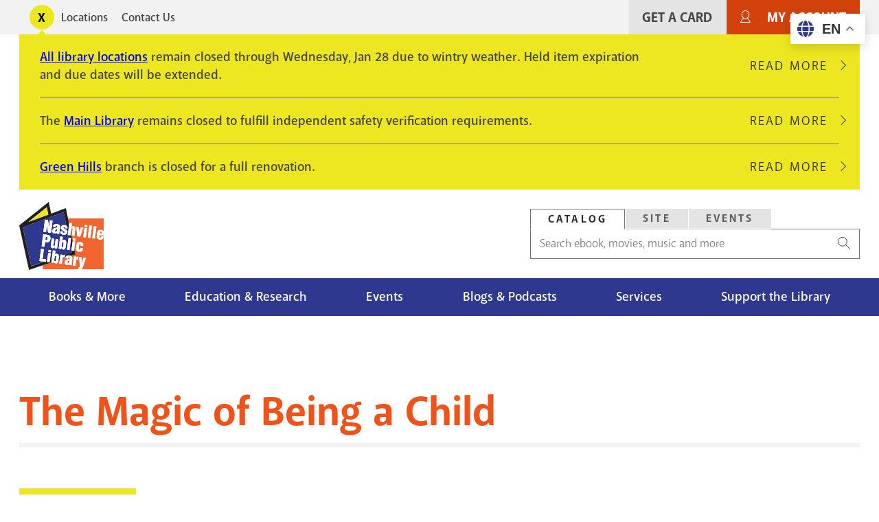

--- FILE ---
content_type: text/html; charset=UTF-8
request_url: https://library.nashville.gov/blog/2023/08/magic-being-child
body_size: 15890
content:
<!DOCTYPE html>
<html lang="en" dir="ltr" prefix="og: https://ogp.me/ns#">
  <head>
    <meta charset="utf-8" />
<script>var _paq = _paq || [];(function(){var u=(("https:" == document.location.protocol) ? "https://matomo.library.nashville.org/matomo/" : "http://matomo.library.nashville.org/matomo/");_paq.push(["setSiteId", "7"]);_paq.push(["setTrackerUrl", u+"matomo.php"]);_paq.push(["setDoNotTrack", 1]);if (!window.matomo_search_results_active) {_paq.push(["trackPageView"]);}_paq.push(["setIgnoreClasses", ["no-tracking","colorbox"]]);_paq.push(["enableLinkTracking"]);var d=document,g=d.createElement("script"),s=d.getElementsByTagName("script")[0];g.type="text/javascript";g.defer=true;g.async=true;g.src=u+"matomo.js";s.parentNode.insertBefore(g,s);})();</script>
<script>var _mtm = window._mtm = window._mtm || [];_mtm.push({"mtm.startTime": (new Date().getTime()), "event": "mtm.Start"});var d = document, g = d.createElement("script"), s = d.getElementsByTagName("script")[0];g.type = "text/javascript";g.async = true;g.src="https://matomo.library.nashville.org/matomo/js/container_RIfFu3Jw.js";s.parentNode.insertBefore(g, s);</script>
<link rel="canonical" href="https://library.nashville.gov/blog/2023/08/magic-being-child" />
<meta property="og:site_name" content="Nashville Public Library" />
<meta property="og:type" content="article" />
<meta property="og:url" content="https://library.nashville.gov/blog/2023/08/magic-being-child" />
<meta property="og:title" content="The Magic of Being a Child" />
<meta name="twitter:site" content="@nowatnpl" />
<meta name="Generator" content="Drupal 11 (https://www.drupal.org)" />
<meta name="MobileOptimized" content="width" />
<meta name="HandheldFriendly" content="true" />
<meta name="viewport" content="width=device-width, initial-scale=1.0" />
<link rel="icon" href="/themes/custom/npl/favicon.ico" type="image/vnd.microsoft.icon" />

    <title>The Magic of Being a Child | Nashville Public Library</title>
    <link rel="stylesheet" media="all" href="/sites/default/files/css/css_EV-BNgnO_zSe4cPDQT4eYXDPOgkYIdePvlUBO7_T3JU.css?delta=0&amp;language=en&amp;theme=npl&amp;include=[base64]" />
<link rel="stylesheet" media="all" href="//cdnjs.cloudflare.com/ajax/libs/font-awesome/6.6.0/css/all.min.css" />
<link rel="stylesheet" media="all" href="/sites/default/files/css/css_SXy_jykmuC2MzoIhZTWdz_3E-dQNQuSVjUTDhi2t_4M.css?delta=2&amp;language=en&amp;theme=npl&amp;include=[base64]" />
<link rel="stylesheet" media="all" href="/sites/default/files/css/css_wLpbf1E1d6z_LrHqJoo3RCFNneZj1Og8jTwLvQBwspU.css?delta=3&amp;language=en&amp;theme=npl&amp;include=[base64]" />
<link rel="stylesheet" media="all" href="//use.typekit.net/cqb1sep.css" />
<link rel="stylesheet" media="all" href="/sites/default/files/css/css_qCvAJ74S2pqF9iabk2kYdqCav8-AIKz8Bl453BQX6jw.css?delta=5&amp;language=en&amp;theme=npl&amp;include=[base64]" />

    <script type="application/json" data-drupal-selector="drupal-settings-json">{"path":{"baseUrl":"\/","pathPrefix":"","currentPath":"node\/2776","currentPathIsAdmin":false,"isFront":false,"currentLanguage":"en"},"pluralDelimiter":"\u0003","suppressDeprecationErrors":true,"gtag":{"tagId":"","consentMode":false,"otherIds":[],"events":[],"additionalConfigInfo":[]},"ajaxPageState":{"libraries":"[base64]","theme":"npl","theme_token":null},"ajaxTrustedUrl":{"form_action_p_pvdeGsVG5zNF_XLGPTvYSKCf43t8qZYSwcfZl2uzM":true},"gtm":{"tagId":null,"settings":{"data_layer":"dataLayer","include_classes":false,"allowlist_classes":"","blocklist_classes":"","include_environment":false,"environment_id":"","environment_token":""},"tagIds":["GTM-5PF5CVT"]},"matomo":{"disableCookies":false,"trackMailto":true},"ckeditorAccordion":{"accordionStyle":{"collapseAll":1,"keepRowsOpen":0,"animateAccordionOpenAndClose":1,"openTabsWithHash":0,"allowHtmlInTitles":0}},"user":{"uid":0,"permissionsHash":"f080741638c27167003c01b26b2656871d7f0247ef8e53d2e55e5ac26b92f9b1"}}</script>
<script src="/sites/default/files/js/js_ifyMbfXuJfUC7CafqR7M625Xvhnh2BNhlcLEmQy6SJI.js?scope=header&amp;delta=0&amp;language=en&amp;theme=npl&amp;include=eJxdjEsOwzAIRC_kmiNZFBOXNkBlWOT4TRSparqZzxtp6MVd0mdDIp9d3OCb6jLdkq2X4T5WbokDxi7_veITtyvUopiuDqcV85RFCHP_bcoROBh-Ye0SKhHF3utluN19O2ALxkkPOO2gHyDQSWM"></script>
<script src="/modules/contrib/google_tag/js/gtag.js?t9lffj"></script>
<script src="/modules/contrib/google_tag/js/gtm.js?t9lffj"></script>

  </head>
  <body>
    <div class="body-clip">
      <a href="#main-content" class="visually-hidden focusable">
        Skip to main content
      </a>
      <noscript><iframe src="https://www.googletagmanager.com/ns.html?id=GTM-5PF5CVT"
                  height="0" width="0" style="display:none;visibility:hidden"></iframe></noscript>

        <div class="dialog-off-canvas-main-canvas" data-off-canvas-main-canvas>
    

 <header id="header">
            
  
    <div id="utility">
      <div class="l--constrained clearfix">
        <div id="alert">
          

<div  id="block-alert-notification-messages" class="block">
  
    
      
  

    
    
      
                
  <div class="notification-box display-toggle">
    <button id="npl-notification-message-button" class="message-toggle"><span class="visually-hidden">Toggle alerts</span></button>
    <div class="messages messages--closed">
                                                  <div class="messages__message">
            <div class="content">
<div class="message message--type-site-alert" data-message-id="192">
    <div class="message__content">
    

            <div class="text-long"><p><a href="/locations">All library locations</a> remain closed through Wednesday, Jan 28 due to wintry weather. Held item expiration and due dates will be extended.</p></div>
      
  </div>
  </div>
</div>
                          <div class="read-more">
                <a href="/notification/192" class="link link--link-secondary">
                  Read More <span class="visually-hidden">about All library locations remain closed through Wednesday, Jan 28 due to wintry weather. Held item expiration and due dates will be extended.</span>
                </a>
              </div>
                      </div>
                                                    <div class="messages__message">
            <div class="content">
<div class="message message--type-site-alert" data-message-id="174">
    <div class="message__content">
    

            <div class="text-long"><p>The <a href="/locations/main-library">Main Library</a> remains closed to fulfill independent safety verification requirements.</p></div>
      
  </div>
  </div>
</div>
                          <div class="read-more">
                <a href="/notification/174" class="link link--link-secondary">
                  Read More <span class="visually-hidden">about The Main Library remains closed to fulfill independent safety verification requirements.</span>
                </a>
              </div>
                      </div>
                                                    <div class="messages__message messages__message--last">
            <div class="content">
<div class="message message--type-site-alert" data-message-id="190">
    <div class="message__content">
    

            <div class="text-long"><p><a href="https://library.nashville.gov/locations/green-hills">Green Hills</a> branch is closed for a full renovation.</p></div>
      
  </div>
  </div>
</div>
                          <div class="read-more">
                <a href="/notification/190" class="link link--link-secondary">
                  Read More <span class="visually-hidden">about Green Hills branch is closed for a full renovation.</span>
                </a>
              </div>
                      </div>
                  </div>
  </div>

  </div>

        </div>
          <nav role="navigation" aria-labelledby="block-utility-menu" id="block-utility">
            
  <h2 class="visually-hidden" id="block-utility-menu">Utility</h2>
  

        
  
    
                          
        
<ul  block="block-utility" class="utility-menu">
                      

<li  class="utility-menu__item">
          <a
   class="utility-menu__link"
      href="/locations"
  >
      Locations
  </a>
      </li>
                    

<li  class="utility-menu__item">
          <a
   class="utility-menu__link"
      href="/contact-us"
  >
      Contact Us
  </a>
      </li>
              </ul>
  


  </nav>

          
          <nav role="navigation" aria-labelledby="block-useraccountmenu-menu" id="block-useraccountmenu">
            
  <h2 class="visually-hidden" id="block-useraccountmenu-menu">User account menu</h2>
  

        <div id="account-menu" class="account-nav">
  
    
                          
        
<ul  block="block-useraccountmenu" class="account-menu inline-menu">
                      

<li  class="account-menu inline-menu__item">
          <a
   class="account-menu inline-menu__link"
      href="/get-card"
  >
      Get A Card
  </a>
      </li>
                    

<li  class="account-menu inline-menu__item">
          <a
   class="account-menu inline-menu__link"
      href="https://catalog.library.nashville.org/MyAccount/Home"
  >
      My Account
  </a>
      </li>
              </ul>
  

</div>


  </nav>

      </div>
    </div>

    <div class="block-content block-content alerts-content is-collapsed">
      <div class="l--constrained">
      </div>
    </div>

    <div class="l--constrained clearfix utilities">
      <div id="branding">
        <h1 class="logo">
      <a href="/" title="Home" rel="home"><span class="cg"><img src="/themes/custom/npl/logo.svg" alt="Home" />
</span></a>
  </h1>



      </div>
      <div class="utilities__aside">
        

<div  id="block-searchbox" class="block search-box">
  
    
      
<div  block="block-searchbox">
  <div >

    <div id="tabs">
      <ul class="nav--tabs no-bullets nav-inline">
                  <li>
            <a data-tabby-default href="#catalog">
              Catalog
            </a>
          </li>
                  <li>
            <a  href="#site">
              Site
            </a>
          </li>
                  <li>
            <a  href="#event">
              Events
            </a>
          </li>
              </ul>

              <div class="tab-content" id="catalog"><form class="npl-search-form-catalog" data-drupal-selector="npl-search-form-catalog" action="/blog/2023/08/magic-being-child" method="post" id="npl-search-form-catalog" accept-charset="UTF-8">
  <div class="js-form-item form-item">
        <input placeholder="Search ebook, movies, music and more" data-drupal-selector="edit-keyword" type="text" id="edit-keyword" name="keyword" value="" size="60" maxlength="128" class="form-text form-item__textfield" />

        </div>
<input data-drupal-selector="edit-search" type="submit" id="edit-search" name="search" value="Search" class="button js-form-submit form-submit form-item__textfield" />
<input autocomplete="off" data-drupal-selector="form-rrsulzb9nj0kapwrbcsgoppu-tdwz8g6xd9hwhhj5nc" type="hidden" name="form_build_id" value="form-RrsUlzb9nj0kApwrBCSGOpPu-tdwZ8G6xd9hwHhJ5Nc" class="form-item__textfield" />
<input data-drupal-selector="edit-npl-search-form-catalog" type="hidden" name="form_id" value="npl_search_form_catalog" class="form-item__textfield" />

</form>
</div>
              <div class="tab-content" id="site"><form class="npl-search-form-site" data-drupal-selector="npl-search-form-site" action="/blog/2023/08/magic-being-child" method="post" id="npl-search-form-site" accept-charset="UTF-8">
  <div class="js-form-item form-item">
        <input placeholder="Search entire site" data-drupal-selector="edit-keyword" type="text" id="edit-keyword--2" name="keyword" value="" size="60" maxlength="128" class="form-text required form-item__textfield" required="required" />

        </div>
<input data-drupal-selector="edit-search" type="submit" id="edit-search--2" name="search--2" value="Search" class="button js-form-submit form-submit form-item__textfield" />
<input autocomplete="off" data-drupal-selector="form-y2egcwxdlzinkf6p-5ghyk2n-q0s4v-9a-rkldhxy04" type="hidden" name="form_build_id" value="form-Y2egcWxDlzinkf6P_5GhYK2n_Q0S4V_9A_RKlDHXY04" class="form-item__textfield" />
<input data-drupal-selector="edit-npl-search-form-site" type="hidden" name="form_id" value="npl_search_form_site" class="form-item__textfield" />

</form>
</div>
              <div class="tab-content" id="event"><form class="npl-search-form-event" data-drupal-selector="npl-search-form-event" action="/blog/2023/08/magic-being-child" method="post" id="npl-search-form-event" accept-charset="UTF-8">
  <div class="js-form-item form-item">
        <input placeholder="Search events" data-drupal-selector="edit-keyword" type="text" id="edit-keyword--3" name="keyword" value="" size="60" maxlength="128" class="form-text required form-item__textfield" required="required" />

        </div>
<input data-drupal-selector="edit-search" type="submit" id="edit-search--3" name="search--3" value="Search" class="button js-form-submit form-submit form-item__textfield" />
<input autocomplete="off" data-drupal-selector="form-z5x-n3gdtbd9o9ylv6hb5trgsddt561mc00wp8u8vmg" type="hidden" name="form_build_id" value="form-z5x_n3gdtbD9O9YLv6hB5TRGSddT561mC00WP8u8Vmg" class="form-item__textfield" />
<input data-drupal-selector="edit-npl-search-form-event" type="hidden" name="form_id" value="npl_search_form_event" class="form-item__textfield" />

</form>
</div>
          </div>

  </div>
</div>




  </div>

      </div>
    </div>



              <div class="clearfix" id="navigation">
        <div class="l--constrained">
            <div>
    
  
<div id="block-npl-main-menu">


  <button class="menu-toggle toggle" aria-expanded="false" aria-controls="block-npl-main-menu"><i class="menu-toggle-icon"><span></span></i> Menu</button>
  <div class="block__content">
    
<nav >
  <div id="main-nav" class="main-nav">
    
    
                          
        
<ul  block="block-npl-main-menu" class="main-menu">
                      

<li  class="main-menu__item">
          <a
   class="main-menu__link"
      href="/books-more"
  >
      Books &amp; More
  </a>
      </li>
                    

<li  class="main-menu__item">
          <a
   class="main-menu__link"
      href="/research"
  >
      Education &amp; Research
  </a>
      </li>
                    

<li  class="main-menu__item">
          <a
   class="main-menu__link"
      href="/events"
  >
      Events
  </a>
      </li>
                    

<li  class="main-menu__item">
          <a
   class="main-menu__link"
      href="/blogs-podcasts"
  >
      Blogs &amp; Podcasts
  </a>
      </li>
                    

<li  class="main-menu__item">
          <a
   class="main-menu__link"
      href="/services"
  >
      Services
  </a>
      </li>
                    

<li  class="main-menu__item">
          <a
   class="main-menu__link"
      href="/support"
  >
      Support the Library
  </a>
      </li>
              </ul>
  

  </div>
</nav>

  </div>
</div>

  </div>

        </div>

        <div class="nav--mega-wrapper" aria-hidden="true">
          <div class="nav--mega-inner l--constrained">
          <button class="mega-back">Back</button>

                      <div id="mega-1" class="nav--mega" data-index="0">
                <div>
    <nav role="navigation" aria-labelledby="block-mainnavigation-2-menu" id="block-mainnavigation-2">
            
  <h2 class="visually-hidden" id="block-mainnavigation-2-menu">Books Movies &amp; Music</h2>
  

        
    
                          
        
<ul  block="block-mainnavigation-2" class="menu">
                        

<li  class="menu__item menu__item--with-sub">
          <span
   class="menu__link menu__link--with-sub"
    >
      Audiences
  </span>
              
                                    
        
<ul  class="menu menu--sub menu--sub-1">
                        

<li  class="menu__item menu__item--sub menu__item--sub-1">
          <a
   class="menu__link menu__link--sub menu__link--sub-1"
      href="/books-more/children"
  >
      Children
  </a>
      </li>
                      

<li  class="menu__item menu__item--sub menu__item--sub-1">
          <a
   class="menu__link menu__link--sub menu__link--sub-1"
      href="/books-more/teens"
  >
      Teens
  </a>
      </li>
                      

<li  class="menu__item menu__item--sub menu__item--sub-1">
          <a
   class="menu__link menu__link--sub menu__link--sub-1"
      href="/books-more"
  >
      Adults
  </a>
      </li>
              </ul>
  
      </li>
                      

<li  class="menu__item menu__item--with-sub">
          <span
   class="menu__link menu__link--with-sub"
    >
      Browse the Catalog
  </span>
              
                                    
        
<ul  class="menu menu--sub menu--sub-1">
                        

<li  class="menu__item menu__item--sub menu__item--sub-1">
          <a
   class="menu__link menu__link--sub menu__link--sub-1"
      href="https://catalog.library.nashville.org/?browseCategory=fiction_everyone"
  >
      Fiction
  </a>
      </li>
                      

<li  class="menu__item menu__item--sub menu__item--sub-1">
          <a
   class="menu__link menu__link--sub menu__link--sub-1"
      href="https://catalog.library.nashville.org/?browseCategory=nonfiction_everyone"
  >
      Nonfiction
  </a>
      </li>
                      

<li  class="menu__item menu__item--sub menu__item--sub-1">
          <a
   class="menu__link menu__link--sub menu__link--sub-1"
      href="https://catalog.library.nashville.org/?browseCategory=movies___tv_everyone"
  >
      Movies &amp; TV
  </a>
      </li>
                      

<li  class="menu__item menu__item--sub menu__item--sub-1">
          <a
   class="menu__link menu__link--sub menu__link--sub-1"
      href="https://catalog.library.nashville.org/?browseCategory=catalog_emagazinesod"
  >
      Magazines
  </a>
      </li>
                      

<li  class="menu__item menu__item--sub menu__item--sub-1">
          <a
   class="menu__link menu__link--sub menu__link--sub-1"
      href="https://catalog.library.nashville.org/?browseCategory=on_order_format_breakdown"
  >
      On Order
  </a>
      </li>
                      

<li  class="menu__item menu__item--sub menu__item--sub-1">
          <a
   class="menu__link menu__link--sub menu__link--sub-1"
      href="https://catalog.library.nashville.org/"
  >
      View All
  </a>
      </li>
              </ul>
  
      </li>
                      

<li  class="menu__item menu__item--with-sub">
          <span
   class="menu__link menu__link--with-sub"
    >
      Downloads &amp; Streaming
  </span>
              
                                    
        
<ul  class="menu menu--sub menu--sub-1">
                        

<li  class="menu__item menu__item--sub menu__item--sub-1">
          <a
   class="menu__link menu__link--sub menu__link--sub-1"
      href="https://nashvillepubliclibrarytnfulllibrary.librarypass.com/"
  >
      Comics Plus
  </a>
      </li>
                      

<li  class="menu__item menu__item--sub menu__item--sub-1">
          <a
   class="menu__link menu__link--sub menu__link--sub-1"
      href="https://www.hoopladigital.com/"
  >
      Hoopla
  </a>
      </li>
                      

<li  class="menu__item menu__item--sub menu__item--sub-1">
          <a
   class="menu__link menu__link--sub menu__link--sub-1"
      href="/research/databases/kanopy"
  >
      Kanopy
  </a>
      </li>
                      

<li  class="menu__item menu__item--sub menu__item--sub-1">
          <a
   class="menu__link menu__link--sub menu__link--sub-1"
      href="/research/databases/new-york-times-online"
  >
      NYTimes Online
  </a>
      </li>
                      

<li  class="menu__item menu__item--sub menu__item--sub-1">
          <a
   class="menu__link menu__link--sub menu__link--sub-1"
      href="https://nashville.overdrive.com/"
  >
      Libby, by OverDrive
  </a>
      </li>
                      

<li  class="menu__item menu__item--sub menu__item--sub-1">
          <a
   class="menu__link menu__link--sub menu__link--sub-1"
      href="/research/databases/pressreader"
  >
      PressReader
  </a>
      </li>
                      

<li  class="menu__item menu__item--sub menu__item--sub-1">
          <a
   class="menu__link menu__link--sub menu__link--sub-1"
      href="/research/databases/downloads-and-streaming"
  >
      View All
  </a>
      </li>
              </ul>
  
      </li>
              </ul>
  


  </nav>
<div  id="block-megamenupromobooksmoviesmusic" class="mega-promo">
  
  
      <div class="mega-promo__content">
              <a class="mega-promo__image" href="https://login.librarypass.com/?library=nashvillepubliclibrarytnfulllibrary&amp;domain=librarypass.com">
        


            <div><article>
  
      


            <div>  <img loading="lazy" src="/sites/default/files/images/original/Comics-Plus_0.jpg" width="600" height="402" alt="Logo. Comics Plus inside thought bubble." />

</div>
      
  </article>
</div>
      
        </a>
                    <a class="mega-promo__link" href="https://login.librarypass.com/?library=nashvillepubliclibrarytnfulllibrary&amp;domain=librarypass.com">
          


            <div>20K Comics. No waiting.</div>
      
        </a>
          </div>
  </div>

  </div>

            </div>
          
                      <div id="mega-2" class="nav--mega" data-index="1">
                <div>
    <nav role="navigation" aria-labelledby="block-mainnavigation-3-menu" id="block-mainnavigation-3">
            
  <h2 class="visually-hidden" id="block-mainnavigation-3-menu">Education &amp; Research</h2>
  

        
    
                          
        
<ul  block="block-mainnavigation-3" class="menu">
                        

<li  class="menu__item menu__item--with-sub">
          <span
   class="menu__link menu__link--with-sub"
    >
      Databases
  </span>
              
                                    
        
<ul  class="menu menu--sub menu--sub-1">
                        

<li  class="menu__item menu__item--sub menu__item--sub-1">
          <a
   class="menu__link menu__link--sub menu__link--sub-1"
      href="/research/databases"
  >
      Databases A-Z
  </a>
      </li>
                      

<li  class="menu__item menu__item--sub menu__item--sub-1">
          <a
   class="menu__link menu__link--sub menu__link--sub-1"
      href="/research/databases/consumer-reports"
  >
      Consumer Reports
  </a>
      </li>
                      

<li  class="menu__item menu__item--sub menu__item--sub-1">
          <a
   class="menu__link menu__link--sub menu__link--sub-1"
      href="https://nashville.contentdm.oclc.org/"
  >
      NPL Digital Collections
  </a>
      </li>
                      

<li  class="menu__item menu__item--sub menu__item--sub-1">
          <a
   class="menu__link menu__link--sub menu__link--sub-1"
      href="/research/databases/value-line-investment-survey"
  >
      Value Line
  </a>
      </li>
                      

<li  class="menu__item menu__item--sub menu__item--sub-1">
          <a
   class="menu__link menu__link--sub menu__link--sub-1"
      href="/research/databases"
  >
      View All
  </a>
      </li>
              </ul>
  
      </li>
                      

<li  class="menu__item menu__item--with-sub">
          <span
   class="menu__link menu__link--with-sub"
    >
      Research &amp; Learning
  </span>
              
                                    
        
<ul  class="menu menu--sub menu--sub-1">
                        

<li  class="menu__item menu__item--sub menu__item--sub-1">
          <a
   class="menu__link menu__link--sub menu__link--sub-1"
      href="/research/special-collections"
  >
      Special Collections
  </a>
      </li>
                      

<li  class="menu__item menu__item--sub menu__item--sub-1">
          <a
   class="menu__link menu__link--sub menu__link--sub-1"
      href="/metro-archives"
  >
      Metro Archives
  </a>
      </li>
                      

<li  class="menu__item menu__item--sub menu__item--sub-1">
          <a
   class="menu__link menu__link--sub menu__link--sub-1"
      href="/research/civil-rights-room"
  >
      Civil Rights Room
  </a>
      </li>
                      

<li  class="menu__item menu__item--sub menu__item--sub-1">
          <a
   class="menu__link menu__link--sub menu__link--sub-1"
      href="/research/votes-for-women"
  >
      Votes for Women Room
  </a>
      </li>
                      

<li  class="menu__item menu__item--sub menu__item--sub-1">
          <a
   class="menu__link menu__link--sub menu__link--sub-1"
      href="https://nashville.illiad.oclc.org/illiad/"
  >
      Interlibrary Loan
  </a>
      </li>
                      

<li  class="menu__item menu__item--sub menu__item--sub-1">
          <a
   class="menu__link menu__link--sub menu__link--sub-1"
      href="/research/genealogy"
  >
      Genealogy
  </a>
      </li>
                      

<li  class="menu__item menu__item--sub menu__item--sub-1">
          <a
   class="menu__link menu__link--sub menu__link--sub-1"
      href="/tours"
  >
      Tours and School Visits
  </a>
      </li>
              </ul>
  
      </li>
                      

<li  class="menu__item menu__item--with-sub">
          <span
   class="menu__link menu__link--with-sub"
    >
      Education Services
  </span>
              
                                    
        
<ul  class="menu menu--sub menu--sub-1">
                        

<li  class="menu__item menu__item--sub menu__item--sub-1">
          <a
   class="menu__link menu__link--sub menu__link--sub-1"
      href="/adult-literacy"
  >
      Adult Literacy
  </a>
      </li>
                      

<li  class="menu__item menu__item--sub menu__item--sub-1">
          <a
   class="menu__link menu__link--sub menu__link--sub-1"
      href="/bringing-books-life"
  >
      Bringing Books to Life
  </a>
      </li>
                      

<li  class="menu__item menu__item--sub menu__item--sub-1">
          <a
   class="menu__link menu__link--sub menu__link--sub-1"
      href="https://limitlesslibraries.nashville.gov/"
  >
      Limitless Libraries
  </a>
      </li>
                      

<li  class="menu__item menu__item--sub menu__item--sub-1">
          <a
   class="menu__link menu__link--sub menu__link--sub-1"
      href="/new-computer-users"
  >
      New Computer Users
  </a>
      </li>
                      

<li  class="menu__item menu__item--sub menu__item--sub-1">
          <a
   class="menu__link menu__link--sub menu__link--sub-1"
      href="/events/studio-npl"
  >
      Studio NPL
  </a>
      </li>
                      

<li  class="menu__item menu__item--sub menu__item--sub-1">
          <a
   class="menu__link menu__link--sub menu__link--sub-1"
      href="/services#education-services"
  >
      View All
  </a>
      </li>
              </ul>
  
      </li>
              </ul>
  


  </nav>
<div  id="block-megamenupromoeducationandresearch" class="mega-promo">
  
  
      <div class="mega-promo__content">
              <a class="mega-promo__image" href="https://bit.ly/NPL-digital-collections">
        


            <div><article>
  
      


            <div>  <img loading="lazy" src="/sites/default/files/images/original/DigitalCollections_Postcard2.jpg" width="600" height="402" alt="" />

</div>
      
  </article>
</div>
      
        </a>
                    <a class="mega-promo__link" href="https://bit.ly/NPL-digital-collections">
          


            <div>Explore NPL&#039;s Digital Collections.</div>
      
        </a>
          </div>
  </div>

  </div>

            </div>
                                <div id="mega-3" class="nav--mega" data-index="2">
                <div>
    <nav role="navigation" aria-labelledby="block-mainnavigation-4-menu" id="block-mainnavigation-4">
            
  <h2 class="visually-hidden" id="block-mainnavigation-4-menu">Events</h2>
  

        
    
                          
        
<ul  block="block-mainnavigation-4" class="menu">
                        

<li  class="menu__item menu__item--with-sub">
          <span
   class="menu__link menu__link--with-sub"
    >
      Events Calendar
  </span>
              
                                    
        
<ul  class="menu menu--sub menu--sub-1">
                        

<li  class="menu__item menu__item--sub menu__item--sub-1">
          <a
   class="menu__link menu__link--sub menu__link--sub-1"
      href="https://events.library.nashville.org/"
  >
      Calendar
  </a>
      </li>
                      

<li  class="menu__item menu__item--sub menu__item--sub-1">
          <a
   class="menu__link menu__link--sub menu__link--sub-1"
      href="http://bit.ly/npl-adults-calendar"
  >
      Adults
  </a>
      </li>
                      

<li  class="menu__item menu__item--sub menu__item--sub-1">
          <a
   class="menu__link menu__link--sub menu__link--sub-1"
      href="http://bit.ly/npl-teens-calendar"
  >
      Teens
  </a>
      </li>
                      

<li  class="menu__item menu__item--sub menu__item--sub-1">
          <a
   class="menu__link menu__link--sub menu__link--sub-1"
      href="http://bit.ly/npl-kids-calendar"
  >
      Children
  </a>
      </li>
              </ul>
  
      </li>
                      

<li  class="menu__item menu__item--with-sub">
          <span
   class="menu__link menu__link--with-sub"
    >
      Popular Events
  </span>
              
                                    
        
<ul  class="menu menu--sub menu--sub-1">
                        

<li  class="menu__item menu__item--sub menu__item--sub-1">
          <a
   class="menu__link menu__link--sub menu__link--sub-1"
      href="/summerchallenge"
  >
      Summer Challenge
  </a>
      </li>
                      

<li  class="menu__item menu__item--sub menu__item--sub-1">
          <a
   class="menu__link menu__link--sub menu__link--sub-1"
      href="/events/be-well-npl"
  >
      Be Well at NPL
  </a>
      </li>
                      

<li  class="menu__item menu__item--sub menu__item--sub-1">
          <a
   class="menu__link menu__link--sub menu__link--sub-1"
      href="/events/book-clubs"
  >
      Book Clubs
  </a>
      </li>
                      

<li  class="menu__item menu__item--sub menu__item--sub-1">
          <a
   class="menu__link menu__link--sub menu__link--sub-1"
      href="/events/story-time"
  >
      Story Time
  </a>
      </li>
                      

<li  class="menu__item menu__item--sub menu__item--sub-1">
          <a
   class="menu__link menu__link--sub menu__link--sub-1"
      href="/wishing-chair-productions"
  >
      Wishing Chair Productions
  </a>
      </li>
              </ul>
  
      </li>
              </ul>
  


  </nav>
<div  id="block-megamenupromoevents" class="mega-promo">
  
  
      <div class="mega-promo__content">
              <a class="mega-promo__image" href="/events/book-clubs">
        


            <div><article>
  
      


            <div>  <img loading="lazy" src="/sites/default/files/images/original/BookClub_NPL%28Ad%29.jpg" width="600" height="402" alt="" />

</div>
      
  </article>
</div>
      
        </a>
                    <a class="mega-promo__link" href="/events/book-clubs">
          


            <div>Great reads + group chats.</div>
      
        </a>
          </div>
  </div>

  </div>

            </div>
                                <div id="mega-4" class="nav--mega" data-index="3">
                <div>
    <nav role="navigation" aria-labelledby="block-mainnavigation-5-menu" id="block-mainnavigation-5">
            
  <h2 class="visually-hidden" id="block-mainnavigation-5-menu">Blog</h2>
  

        
    
                          
        
<ul  block="block-mainnavigation-5" class="menu">
                        

<li  class="menu__item menu__item--with-sub">
          <span
   class="menu__link menu__link--with-sub"
    >
      Blog Sections
  </span>
              
                                    
        
<ul  class="menu menu--sub menu--sub-1">
                        

<li  class="menu__item menu__item--sub menu__item--sub-1">
          <a
   class="menu__link menu__link--sub menu__link--sub-1"
      href="/blog/section/books-movies-music"
  >
      Books Movies Music Blog
  </a>
      </li>
                      

<li  class="menu__item menu__item--sub menu__item--sub-1">
          <a
   class="menu__link menu__link--sub menu__link--sub-1"
      href="/blog/section/children"
  >
      Children&#039;s Blog
  </a>
      </li>
                      

<li  class="menu__item menu__item--sub menu__item--sub-1">
          <a
   class="menu__link menu__link--sub menu__link--sub-1"
      href="/blog/section/nashville-community-history"
  >
      Nashville &amp; Community History Blog
  </a>
      </li>
              </ul>
  
      </li>
                      

<li  class="menu__item menu__item--with-sub">
          <span
   class="menu__link menu__link--with-sub"
    >
      Podcasts
  </span>
              
                                    
        
<ul  class="menu menu--sub menu--sub-1">
                        

<li  class="menu__item menu__item--sub menu__item--sub-1">
          <a
   class="menu__link menu__link--sub menu__link--sub-1"
      href="/podcasts/all-things-eerie"
  >
      All Things Eerie
  </a>
      </li>
                      

<li  class="menu__item menu__item--sub menu__item--sub-1">
          <a
   class="menu__link menu__link--sub menu__link--sub-1"
      href="/podcasts/family-folktales"
  >
      Family Folktales
  </a>
      </li>
                      

<li  class="menu__item menu__item--sub menu__item--sub-1">
          <a
   class="menu__link menu__link--sub menu__link--sub-1"
      href="/podcasts/spark"
  >
      The Spark
  </a>
      </li>
                      

<li  class="menu__item menu__item--sub menu__item--sub-1">
          <a
   class="menu__link menu__link--sub menu__link--sub-1"
      href="/podcasts/your-mind-matters"
  >
      Your Mind Matters
  </a>
      </li>
                      

<li  class="menu__item menu__item--sub menu__item--sub-1">
          <a
   class="menu__link menu__link--sub menu__link--sub-1"
      href="/podcasts"
  >
      View All
  </a>
      </li>
              </ul>
  
      </li>
                      

<li  class="menu__item menu__item--with-sub">
          <span
   class="menu__link menu__link--with-sub"
    >
      Recorded Events on YouTube
  </span>
              
                                    
        
<ul  class="menu menu--sub menu--sub-1">
                        

<li  class="menu__item menu__item--sub menu__item--sub-1">
          <a
   class="menu__link menu__link--sub menu__link--sub-1"
      href="http://bit.ly/nash-reads-recordings"
  >
      Nashville Reads Lectures
  </a>
      </li>
                      

<li  class="menu__item menu__item--sub menu__item--sub-1">
          <a
   class="menu__link menu__link--sub menu__link--sub-1"
      href="http://bit.ly/lit-award-recordings"
  >
      Literary Award Lectures
  </a>
      </li>
                      

<li  class="menu__item menu__item--sub menu__item--sub-1">
          <a
   class="menu__link menu__link--sub menu__link--sub-1"
      href="https://www.youtube.com/user/NashvilleLibrary"
  >
      View All
  </a>
      </li>
              </ul>
  
      </li>
              </ul>
  


  </nav>
<div  id="block-megamenupromoblog" class="mega-promo">
  
  
      <div class="mega-promo__content">
              <a class="mega-promo__image" href="/podcasts/spark">
        


            <div><article>
  
      


            <div>  <img loading="lazy" src="/sites/default/files/images/original/The-Spark.png" width="600" height="402" alt="" />

</div>
      
  </article>
</div>
      
        </a>
                    <a class="mega-promo__link" href="/podcasts/spark">
          


            <div>Chats about creativity with Nashville creators of all kinds.</div>
      
        </a>
          </div>
  </div>

  </div>

            </div>
                                <div id="mega-5" class="nav--mega" data-index="4">
               <div>
    <nav role="navigation" aria-labelledby="block-mainnavigation-6-menu" id="block-mainnavigation-6">
            
  <h2 class="visually-hidden" id="block-mainnavigation-6-menu">Services</h2>
  

        
    
                          
        
<ul  block="block-mainnavigation-6" class="menu">
                        

<li  class="menu__item menu__item--with-sub">
          <span
   class="menu__link menu__link--with-sub"
    >
      Meeting &amp; Event Spaces
  </span>
              
                                    
        
<ul  class="menu menu--sub menu--sub-1">
                        

<li  class="menu__item menu__item--sub menu__item--sub-1">
          <a
   class="menu__link menu__link--sub menu__link--sub-1"
      href="/services/bridgestone-firestone-conference-center"
  >
      Conference Center
  </a>
      </li>
                      

<li  class="menu__item menu__item--sub menu__item--sub-1">
          <a
   class="menu__link menu__link--sub menu__link--sub-1"
      href="/services/meeting-rooms-branch-libraries"
  >
      Meeting Rooms (Branches)
  </a>
      </li>
                      

<li  class="menu__item menu__item--sub menu__item--sub-1">
          <a
   class="menu__link menu__link--sub menu__link--sub-1"
      href="/services/study-rooms-system-wide"
  >
      Study Rooms (System-Wide)
  </a>
      </li>
                      

<li  class="menu__item menu__item--sub menu__item--sub-1">
          <a
   class="menu__link menu__link--sub menu__link--sub-1"
      href="/services/writers-rooms"
  >
      Writer&#039;s Rooms
  </a>
      </li>
              </ul>
  
      </li>
                      

<li  class="menu__item menu__item--with-sub">
          <span
   class="menu__link menu__link--with-sub"
    >
      Services &amp; Amenities
  </span>
              
                                    
        
<ul  class="menu menu--sub menu--sub-1">
                        

<li  class="menu__item menu__item--sub menu__item--sub-1">
          <a
   class="menu__link menu__link--sub menu__link--sub-1"
      href="/services/book-librarian"
  >
      Book a Librarian
  </a>
      </li>
                      

<li  class="menu__item menu__item--sub menu__item--sub-1">
          <a
   class="menu__link menu__link--sub menu__link--sub-1"
      href="https://nashville.illiad.oclc.org/illiad/"
  >
      Interlibrary Loan
  </a>
      </li>
                      

<li  class="menu__item menu__item--sub menu__item--sub-1">
          <a
   class="menu__link menu__link--sub menu__link--sub-1"
      href="/services/library-concierge"
  >
      Library Concierge
  </a>
      </li>
                      

<li  class="menu__item menu__item--sub menu__item--sub-1">
          <a
   class="menu__link menu__link--sub menu__link--sub-1"
      href="/services/notary-service"
  >
      Notary Public
  </a>
      </li>
                      

<li  class="menu__item menu__item--sub menu__item--sub-1">
          <a
   class="menu__link menu__link--sub menu__link--sub-1"
      href="/services/apply-us-passport"
  >
      Passport Applications
  </a>
      </li>
                      

<li  class="menu__item menu__item--sub menu__item--sub-1">
          <a
   class="menu__link menu__link--sub menu__link--sub-1"
      href="/services/mobile-printing-instructions"
  >
      Printing
  </a>
      </li>
                      

<li  class="menu__item menu__item--sub menu__item--sub-1">
          <a
   class="menu__link menu__link--sub menu__link--sub-1"
      href="/services"
  >
      View All
  </a>
      </li>
              </ul>
  
      </li>
                      

<li  class="menu__item menu__item--with-sub">
          <span
   class="menu__link menu__link--with-sub"
    >
      Accessibility
  </span>
              
                                    
        
<ul  class="menu menu--sub menu--sub-1">
                        

<li  class="menu__item menu__item--sub menu__item--sub-1">
          <a
   class="menu__link menu__link--sub menu__link--sub-1"
      href="/services/ada-accommodations"
  >
      ADA Accommodations
  </a>
      </li>
                      

<li  class="menu__item menu__item--sub menu__item--sub-1">
          <a
   class="menu__link menu__link--sub menu__link--sub-1"
      href="https://tndeaflibrary.nashville.gov/"
  >
      Library Services for the Deaf and Hard of Hearing
  </a>
      </li>
                      

<li  class="menu__item menu__item--sub menu__item--sub-1">
          <a
   class="menu__link menu__link--sub menu__link--sub-1"
      href="/nashville-talking-library"
  >
      Nashville Talking Library
  </a>
      </li>
                      

<li  class="menu__item menu__item--sub menu__item--sub-1">
          <a
   class="menu__link menu__link--sub menu__link--sub-1"
      href="/amenities/sensory-room"
  >
      Sensory Rooms
  </a>
      </li>
                      

<li  class="menu__item menu__item--sub menu__item--sub-1">
          <a
   class="menu__link menu__link--sub menu__link--sub-1"
      href="/services/social-stories"
  >
      Social Stories
  </a>
      </li>
              </ul>
  
      </li>
              </ul>
  


  </nav>
<div  id="block-megamenupromoservices" class="mega-promo">
  
  
      <div class="mega-promo__content">
              <a class="mega-promo__image" href="/services/pathway-new-americans">
        


            <div><article>
  
      


            <div>  <img loading="lazy" src="/sites/default/files/images/original/americanflag_0.jpg" width="400" height="250" alt="american flag" />

</div>
      
  </article>
</div>
      
        </a>
                    <a class="mega-promo__link" href="/services/pathway-new-americans">
          


            <div>ESL and U.S. citizenship information is available at all library locations and select community centers.</div>
      
        </a>
          </div>
  </div>

  </div>

            </div>
                                <div id="mega-6" class="nav--mega" data-index="5">
                <div>
    <nav role="navigation" aria-labelledby="block-mainnavigation-7-menu" id="block-mainnavigation-7">
            
  <h2 class="visually-hidden" id="block-mainnavigation-7-menu">Support your library</h2>
  

        
    
                          
        
<ul  block="block-mainnavigation-7" class="menu">
                        

<li  class="menu__item menu__item--with-sub">
          <span
   class="menu__link menu__link--with-sub"
    >
      In the Library
  </span>
              
                                    
        
<ul  class="menu menu--sub menu--sub-1">
                        

<li  class="menu__item menu__item--sub menu__item--sub-1">
          <a
   class="menu__link menu__link--sub menu__link--sub-1"
      href="/support/donate"
  >
      Donate Materials
  </a>
      </li>
                      

<li  class="menu__item menu__item--sub menu__item--sub-1">
          <a
   class="menu__link menu__link--sub menu__link--sub-1"
      href="/support/internships"
  >
      Internships &amp; Library Practicum
  </a>
      </li>
                      

<li  class="menu__item menu__item--sub menu__item--sub-1">
          <a
   class="menu__link menu__link--sub menu__link--sub-1"
      href="/support/volunteer"
  >
      Volunteer
  </a>
      </li>
              </ul>
  
      </li>
                      

<li  class="menu__item menu__item--with-sub">
          <span
   class="menu__link menu__link--with-sub"
    >
      Foundation &amp; Advocacy
  </span>
              
                                    
        
<ul  class="menu menu--sub menu--sub-1">
                        

<li  class="menu__item menu__item--sub menu__item--sub-1">
          <a
   class="menu__link menu__link--sub menu__link--sub-1"
      href="http://nplf.org/"
  >
      Nashville Public Library Foundation
  </a>
      </li>
                      

<li  class="menu__item menu__item--sub menu__item--sub-1">
          <a
   class="menu__link menu__link--sub menu__link--sub-1"
      href="/support/friends"
  >
      Friends of Nashville Public Library
  </a>
      </li>
              </ul>
  
      </li>
              </ul>
  


  </nav>
<div  id="block-megamenupromosupport" class="mega-promo">
  
  
      <div class="mega-promo__content">
              <a class="mega-promo__image" href="/support/volunteer">
        


            <div><article>
  
      


            <div>  <img loading="lazy" src="/sites/default/files/images/original/National-Volunteer-Week.jpg" width="600" height="402" alt="" />

</div>
      
  </article>
</div>
      
        </a>
                    <a class="mega-promo__link" href="/support/volunteer">
          


            <div>Love your library?<br />
Volunteer!</div>
      
        </a>
          </div>
  </div>

  </div>

            </div>
                    </div>
        </div>
      </div>
    
    </header>

      
    
    
    
  
  <main id="main">
    <div id="main-content" class="clearfix l--constrained" tabindex="-1" >

              
      
                <div>
    

<div  id="block-npl-content" class="block">
  
    
      
<article  dir="ltr" class="blog">

  
    <h1 class="page-title">
      <span>The Magic of Being a Child</span>

    </h1>
  
  
  <div class="timestamp">
    August 15, 2023
  </div>

    <div class="layout layout--twocol-section layout--twocol-section--75-25">

          <div  class="layout__region layout__region--first">
        

<div  class="block">
  
    
      


      <div>
              <div><div class="text" data-id=13505>
  

            <div class="text-long"><p>Wonder and imagination are some of the most celebrated aspects of what it means to be a child. Traditionally, we share fantastical stories and fairy tales with our children and encourage them to dream big. However, here in the Western world, many of us lose these ways of thinking, feeling, and being along the way as we grow into adults. This often happens as a result of the pressure put on us by adults, or even other children, to accept certain realities as the only true ones (in turn, closing doors to alternate realities).&nbsp;</p>
</div>
      
</div>
</div>
              <div><div class="media" data-id=13545>
  


            <div><article>
  
      


            <div>  <img loading="lazy" src="/sites/default/files/images/original/fantasy-3237644_1280.jpg" width="1280" height="661" alt="" />

</div>
      
  </article>
</div>
      
</div>
</div>
              <div><div class="text" data-id=13546>
  

            <div class="text-long"><p>The truth of the matter is that&nbsp;magic exists and surrounds us, regardless of whether we choose to recognize it. Even adults can re-learn what it means to see the wonder in everything. Children's books are for everyone, of all ages, and they can help us to <em>remember</em> what it means to exist on this planet, one that is just brimming with mystery. Without further ado, here are a few children's books that capture this essence and remind us just how sacred and important it can be!&nbsp;&nbsp;</p>
</div>
      
</div>
</div>
              <div><div class="media" data-id=13508>
  


            <div><article>
  
      


            <div>  <img loading="lazy" src="/sites/default/files/images/original/manolo5.JPG" width="568" height="594" alt="" />

</div>
      
  </article>
</div>
      
</div>
</div>
              <div><div class="text" data-id=13506>
  

            <div class="text-long"><h2><em>Manolo and the Unicorn</em></h2>

<p>This beyond-brilliant picture book by Jackie Azúa and Jonah Kramer follows young Manolo as he walks to school, stopping along the way to catch ladybugs and listen to the singing frogs. He dreams of meeting a unicorn, just like the ones he has read about in his books. When his teacher asks all the children which animal they are going to represent in the Wild Animal Parade, of course he shares that he will be a unicorn! His classmates make fun of him for believing in unicorns, and tell him that "Boys don't like unicorns". Disillusioned, he wanders back into the woods, thinking that maybe he was wrong and that unicorns do not exist after all. Just when he gives up on the possibility, a mystical unicorn appears, and restores his faith in the magic of mythical creatures! In the end, all of his classmates celebrate his love for unicorns, and are captivated in wonder.</p>
</div>
      
</div>
</div>
              <div><div class="media" data-id=13509>
  


            <div><article>
  
      


            <div>  <img loading="lazy" src="/sites/default/files/images/original/manolo4.JPG" width="608" height="512" alt="" />

</div>
      
  </article>
</div>
      
</div>
</div>
              <div>
                  







<div  class="catalog-widget-container">
  <div class="catalog">

    <div class="catalog__book_cover">
                          <img
    src="//catalog.library.nashville.org/bookcover.php?size=medium&amp;id=57c3365b-b0c2-42e8-4a1e-8df951cbd3ad-eng"
    alt="Catalog Book Cover"
  >

          </div>

    <div class="catalog__book_content">
                      
<h3  class="title">
  <span class="title__inner">
          <a
   class="title__link"
      href="//catalog.library.nashville.org/GroupedWork/57c3365b-b0c2-42e8-4a1e-8df951cbd3ad-eng"
  >
      Manolo &amp; the Unicorn
  </a>
      </span>
</h3>
      
                      <span class="authors">
          By Jackie Azúa Kramer
        </span>
      
      
    </div>

    <div class="catalog__book_links">
              <div class="links">
                                <div class="links__primary">
                              <ul>
          <li>  
  <a
   class="link"
      href="//catalog.library.nashville.org/GroupedWork/57c3365b-b0c2-42e8-4a1e-8df951cbd3ad-eng"
  >
      Place Hold
  </a>
</li>
      </ul>

            </div>
          
                                <div class="links__secondary">
                              <ul>
          <li>        
  <a
   class="link"
      href="//catalog.library.nashville.org/GroupedWork/57c3365b-b0c2-42e8-4a1e-8df951cbd3ad-eng#descriptionPanelBody"
  >
      More Info
  </a>
</li>
          <li>        
  <a
   class="link"
      href="//catalog.library.nashville.org/GroupedWork/57c3365b-b0c2-42e8-4a1e-8df951cbd3ad-eng#moreLikeThisPanelBody"
  >
      More Like This
  </a>
</li>
          <li>  
  <a
   class="link"
      href="//catalog.library.nashville.org/GroupedWork/57c3365b-b0c2-42e8-4a1e-8df951cbd3ad-eng"
  >
      Add to List
  </a>
</li>
      </ul>

            </div>
                  </div>

          </div>

  </div>

</div>
</div>
              <div><div class="text" data-id=13510>
  

            <div class="text-long"><h2><em>Ning and the Night Spirits</em></h2>

<p>This fantastic children's book written and illustrated by Adriena Fong takes place in the ancient Long Shan Valley civilization (located in what is now modern-day China). A timid little boy, Ning, has a difficult time making friends because he is afraid to speak to them. The people in the valley always hang lanterns at night to scare away the "night spirits". One night, Ning wanders into the forest, where he encounters and befriends one of these spirits. The spirit is surprisingly friendly, and Ning soon discovers many other creatures and learns of their origins. The spirits explain to Ning that they used to inhabit the valley, but when people begin to settle here, they used the lanterns to ward them off because they were afraid of them. After hearing this, Ning musters the confidence to share with the other children his experiences meeting the night spirits. With newfound compassion, the town welcomes the spirits in a parade filled with blue lanterns, music, and regalia.&nbsp;</p>
</div>
      
</div>
</div>
              <div><div class="media" data-id=13511>
  


            <div><article>
  
      


            <div>  <img loading="lazy" src="/sites/default/files/images/original/ning.JPG" width="1100" height="576" alt="" />

</div>
      
  </article>
</div>
      
</div>
</div>
              <div>
                  







<div  class="catalog-widget-container">
  <div class="catalog">

    <div class="catalog__book_cover">
                          <img
    src="//catalog.library.nashville.org/bookcover.php?size=medium&amp;id=9c43bc9b-aa8a-4199-a04c-1cc238744cf7-eng"
    alt="Catalog Book Cover"
  >

          </div>

    <div class="catalog__book_content">
                      
<h3  class="title">
  <span class="title__inner">
          <a
   class="title__link"
      href="//catalog.library.nashville.org/GroupedWork/9c43bc9b-aa8a-4199-a04c-1cc238744cf7-eng"
  >
      Ning and the Night Spirits
  </a>
      </span>
</h3>
      
                      <span class="authors">
          By Adriena Fong
        </span>
      
      
    </div>

    <div class="catalog__book_links">
              <div class="links">
                                <div class="links__primary">
                              <ul>
          <li>  
  <a
   class="link"
      href="//catalog.library.nashville.org/GroupedWork/9c43bc9b-aa8a-4199-a04c-1cc238744cf7-eng"
  >
      Place Hold
  </a>
</li>
      </ul>

            </div>
          
                                <div class="links__secondary">
                              <ul>
          <li>        
  <a
   class="link"
      href="//catalog.library.nashville.org/GroupedWork/9c43bc9b-aa8a-4199-a04c-1cc238744cf7-eng#descriptionPanelBody"
  >
      More Info
  </a>
</li>
          <li>        
  <a
   class="link"
      href="//catalog.library.nashville.org/GroupedWork/9c43bc9b-aa8a-4199-a04c-1cc238744cf7-eng#moreLikeThisPanelBody"
  >
      More Like This
  </a>
</li>
          <li>  
  <a
   class="link"
      href="//catalog.library.nashville.org/GroupedWork/9c43bc9b-aa8a-4199-a04c-1cc238744cf7-eng"
  >
      Add to List
  </a>
</li>
      </ul>

            </div>
                  </div>

          </div>

  </div>

</div>
</div>
              <div><div class="text" data-id=13543>
  

            <div class="text-long"><h2><em>Where Wonder Grows</em></h2>

<p>In this richly colorful children's book by Xelena González and Adriana M. Garcia, an indigenous grandmother shares some beautiful teachings about rocks and crystals with her granddaughters. She shows her granddaughters that these "rocks" are conscious beings, ancestors who hold deep memories of the Earth, encouraging them to consider the many lives they've lived. The children hold and admire these precious crystals, consumed with wonder about this world and its exquisite treasures. The girls and Grandma spend time laid out on a blanket, pondering the past lives of the rocks and daydreaming. The entire book envelopes the reader in a shimmery and multicolored child's dream.&nbsp;</p>
</div>
      
</div>
</div>
              <div><div class="media" data-id=13544>
  


            <div><article>
  
      


            <div>  <img loading="lazy" src="/sites/default/files/images/original/wherewondergrows.JPG" width="651" height="324" alt="" />

</div>
      
  </article>
</div>
      
</div>
</div>
              <div>
                                  







<div  class="catalog-widget-container">
  <div class="catalog">

    <div class="catalog__book_cover">
                          <img
    src="//catalog.library.nashville.org/bookcover.php?size=medium&amp;id=81412f3d-d3c2-1639-2414-039399ca2ce0-eng"
    alt="Catalog Book Cover"
  >

          </div>

    <div class="catalog__book_content">
                      
<h3  class="title">
  <span class="title__inner">
          <a
   class="title__link"
      href="//catalog.library.nashville.org/GroupedWork/81412f3d-d3c2-1639-2414-039399ca2ce0-eng"
  >
      Where Wonder Grows
  </a>
      </span>
</h3>
      
                      <span class="authors">
          By Xelena González, Adriana M. Garcia
        </span>
      
      
    </div>

    <div class="catalog__book_links">
              <div class="links">
                                <div class="links__primary">
                              <ul>
          <li>  
  <a
   class="link"
      href="//catalog.library.nashville.org/GroupedWork/81412f3d-d3c2-1639-2414-039399ca2ce0-eng"
  >
      Place Hold
  </a>
</li>
      </ul>

            </div>
          
                                <div class="links__secondary">
                              <ul>
          <li>        
  <a
   class="link"
      href="//catalog.library.nashville.org/GroupedWork/81412f3d-d3c2-1639-2414-039399ca2ce0-eng#descriptionPanelBody"
  >
      More Info
  </a>
</li>
          <li>        
  <a
   class="link"
      href="//catalog.library.nashville.org/GroupedWork/81412f3d-d3c2-1639-2414-039399ca2ce0-eng#moreLikeThisPanelBody"
  >
      More Like This
  </a>
</li>
          <li>  
  <a
   class="link"
      href="//catalog.library.nashville.org/GroupedWork/81412f3d-d3c2-1639-2414-039399ca2ce0-eng"
  >
      Add to List
  </a>
</li>
      </ul>

            </div>
                  </div>

          </div>

  </div>

</div>
</div>
              <div><div class="text" data-id=13507>
  

            <div class="text-long"><p>Children have so much to teach us. When we truly slow down and listen, we as "grown-ups" can learn so much about life and possibility from our little friends. We can also be mindful about allowing children the time and space for unstructured play, which is <a href="https://earlylearningnation.com/2022/06/unstructured-play-and-self-regulation-study-shows-children-need-time-and-space-to-make-their-own-fun/">instrumental</a> in their brain development, and provides them the perfect conditions to use their imaginations and be creative.&nbsp;<a href="https://www.edweek.org/education/opinion-what-children-know-that-adults-dont-celebrating-the-magic-of-childhood/2017/01">This article</a>, written by a seasoned elementary school teacher in a low-income school with a high ELL population,&nbsp;offers a heartening perspective on childhood magic and the best ways to practice deeply listening and nurturing these qualities in the kids who surround us. Here's wishing that you reconnect with your childlike self, privileging play and making it a part of your everyday!</p>
</div>
      
</div>
</div>
          </div>
  
  </div>


<div  class="block">
  
      <h2 class="h2">You might also like...</h2>
    
      


      <div>
              <div>
                  







<div  class="catalog-widget-container">
  <div class="catalog">

    <div class="catalog__book_cover">
                          <img
    src="//catalog.library.nashville.org/bookcover.php?size=medium&amp;id=704d7d73-e738-e2d5-a992-dff170887dfa-eng"
    alt="Catalog Book Cover"
  >

          </div>

    <div class="catalog__book_content">
                      
<h3  class="title">
  <span class="title__inner">
          <a
   class="title__link"
      href="//catalog.library.nashville.org/GroupedWork/704d7d73-e738-e2d5-a992-dff170887dfa-eng"
  >
      Magic: Once Upon a Faraway Land
  </a>
      </span>
</h3>
      
                      <span class="authors">
          By Mirelle Ortega
        </span>
      
      
    </div>

    <div class="catalog__book_links">
              <div class="links">
                                <div class="links__primary">
                              <ul>
          <li>  
  <a
   class="link"
      href="//catalog.library.nashville.org/GroupedWork/704d7d73-e738-e2d5-a992-dff170887dfa-eng"
  >
      Place Hold
  </a>
</li>
      </ul>

            </div>
          
                                <div class="links__secondary">
                              <ul>
          <li>        
  <a
   class="link"
      href="//catalog.library.nashville.org/GroupedWork/704d7d73-e738-e2d5-a992-dff170887dfa-eng#descriptionPanelBody"
  >
      More Info
  </a>
</li>
          <li>        
  <a
   class="link"
      href="//catalog.library.nashville.org/GroupedWork/704d7d73-e738-e2d5-a992-dff170887dfa-eng#moreLikeThisPanelBody"
  >
      More Like This
  </a>
</li>
          <li>  
  <a
   class="link"
      href="//catalog.library.nashville.org/GroupedWork/704d7d73-e738-e2d5-a992-dff170887dfa-eng"
  >
      Add to List
  </a>
</li>
      </ul>

            </div>
                  </div>

          </div>

  </div>

</div>
</div>
              <div>
                  







<div  class="catalog-widget-container">
  <div class="catalog">

    <div class="catalog__book_cover">
                          <img
    src="//catalog.library.nashville.org/bookcover.php?size=medium&amp;id=6df2f84b-2d99-ac96-4826-c2edf7aa04ee-eng"
    alt="Catalog Book Cover"
  >

          </div>

    <div class="catalog__book_content">
                      
<h3  class="title">
  <span class="title__inner">
          <a
   class="title__link"
      href="//catalog.library.nashville.org/GroupedWork/6df2f84b-2d99-ac96-4826-c2edf7aa04ee-eng"
  >
      Sam With Ants in His Pants
  </a>
      </span>
</h3>
      
                      <span class="authors">
          By April Reynolds
        </span>
      
      
    </div>

    <div class="catalog__book_links">
              <div class="links">
                                <div class="links__primary">
                              <ul>
          <li>  
  <a
   class="link"
      href="//catalog.library.nashville.org/GroupedWork/6df2f84b-2d99-ac96-4826-c2edf7aa04ee-eng"
  >
      Place Hold
  </a>
</li>
      </ul>

            </div>
          
                                <div class="links__secondary">
                              <ul>
          <li>        
  <a
   class="link"
      href="//catalog.library.nashville.org/GroupedWork/6df2f84b-2d99-ac96-4826-c2edf7aa04ee-eng#descriptionPanelBody"
  >
      More Info
  </a>
</li>
          <li>        
  <a
   class="link"
      href="//catalog.library.nashville.org/GroupedWork/6df2f84b-2d99-ac96-4826-c2edf7aa04ee-eng#moreLikeThisPanelBody"
  >
      More Like This
  </a>
</li>
          <li>  
  <a
   class="link"
      href="//catalog.library.nashville.org/GroupedWork/6df2f84b-2d99-ac96-4826-c2edf7aa04ee-eng"
  >
      Add to List
  </a>
</li>
      </ul>

            </div>
                  </div>

          </div>

  </div>

</div>
</div>
              <div>
                  







<div  class="catalog-widget-container">
  <div class="catalog">

    <div class="catalog__book_cover">
                          <img
    src="//catalog.library.nashville.org/bookcover.php?size=medium&amp;id=361bb157-2101-8ba7-4180-586bb90fefe2-eng"
    alt="Catalog Book Cover"
  >

          </div>

    <div class="catalog__book_content">
                      
<h3  class="title">
  <span class="title__inner">
          <a
   class="title__link"
      href="//catalog.library.nashville.org/GroupedWork/361bb157-2101-8ba7-4180-586bb90fefe2-eng"
  >
      This is Sadie
  </a>
      </span>
</h3>
      
                      <span class="authors">
          By Sara O&#039;Leary
        </span>
      
      
    </div>

    <div class="catalog__book_links">
              <div class="links">
                                <div class="links__primary">
                              <ul>
          <li>  
  <a
   class="link"
      href="//catalog.library.nashville.org/GroupedWork/361bb157-2101-8ba7-4180-586bb90fefe2-eng"
  >
      Place Hold
  </a>
</li>
      </ul>

            </div>
          
                                <div class="links__secondary">
                              <ul>
          <li>        
  <a
   class="link"
      href="//catalog.library.nashville.org/GroupedWork/361bb157-2101-8ba7-4180-586bb90fefe2-eng#descriptionPanelBody"
  >
      More Info
  </a>
</li>
          <li>        
  <a
   class="link"
      href="//catalog.library.nashville.org/GroupedWork/361bb157-2101-8ba7-4180-586bb90fefe2-eng#moreLikeThisPanelBody"
  >
      More Like This
  </a>
</li>
          <li>  
  <a
   class="link"
      href="//catalog.library.nashville.org/GroupedWork/361bb157-2101-8ba7-4180-586bb90fefe2-eng"
  >
      Add to List
  </a>
</li>
      </ul>

            </div>
                  </div>

          </div>

  </div>

</div>
</div>
          </div>
  
  </div>


<div  class="block">
  
    
      


            <div>
<div class="author-box">

      <div class="author-box__photo">
      


            <div>  <img loading="lazy" src="/sites/default/files/styles/small_85_85/public/images/avatar/Caroline-Cronin_BBTL_85x85.jpg?itok=_UxuJIRk" width="85" height="85" alt="Caroline Cronin" />


</div>
      
    </div>
  
  <div class="author-box__info">
          
<h4  dir="ltr" class="name">
  <span class="name__inner">
          <a
   class="name__link"
      href="/profile/caroline"
  >
      


            <div>Caroline</div>
      
  </a>
      </span>
</h4>
    
    

            <div class="text-long"><p>Caroline is a Bilingual Literacy Assistant for&nbsp;<a data-auth="NotApplicable" data-linkindex="0" href="https://library.nashville.org/services/bringing-books-to-life" rel="noopener noreferrer" target="_blank">Bringing Books to Life!</a>&nbsp;She is passionate about accessibility and language justice and loves to share stories and art with friends of all ages. In her free time she enjoys singing, cooking, teaching and practicing yoga, and roller skating.</p>
</div>
      
  </div>

</div>
</div>
      
  </div>

      </div>
    
          <div  class="layout__region layout__region--second">
        

<div  class="block">
  
      <h2 class="h2">Section</h2>
    
      <div class="section--tags">
      <ul>
              <li class="tags--secondary--solid"><a href="/blog/section/children" hreflang="en">Children</a></li>
          </ul>
  </div>

  </div>


<div  class="block">
  
      <h2 class="h2">Age Groups</h2>
    
      <div class="section--tags">
      <ul>
              <li class="tags--secondary--solid"><a href="/blog/audience/children" hreflang="en">Children</a></li>
          </ul>
  </div>

  </div>

      </div>
    
  </div>


</article>

  </div>

  </div>

      
    </div>
  </main>

            <footer class="footer">
  <div class="l--constrained flexbox">
    <img src="/themes/custom/npl/logo.svg" alt="Nashville Public Library Logo" class="footer-logo" />
      <nav role="navigation" aria-labelledby="block-npl-footer-menu" id="block-npl-footer">
            
  <h2 class="visually-hidden" id="block-npl-footer-menu">Footer menu</h2>
  

        <div id="footer-nav" class="footer-nav">
  <nav >
    
    
                          
        
<ul  block="block-npl-footer" class="footer-menu">
                      

<li  class="footer-menu__item">
          <a
   class="footer-menu__link"
      href="/about"
  >
      About
  </a>
      </li>
                    

<li  class="footer-menu__item">
          <a
   class="footer-menu__link"
      href="/contact-us"
  >
      Contact Us
  </a>
      </li>
                    

<li  class="footer-menu__item">
          <a
   class="footer-menu__link"
      href="/press-room"
  >
      Press Room
  </a>
      </li>
                    

<li  class="footer-menu__item">
          <a
   class="footer-menu__link"
      href="/about/privacy-notice"
  >
      Privacy Notice
  </a>
      </li>
                    

<li  class="footer-menu__item">
          <a
   class="footer-menu__link"
      href="/print"
  >
      Print at a Library
  </a>
      </li>
              </ul>
  

  </nav>
</div>

  </nav>


<div  id="block-social" class="block social">
  
    
      <div class="field--text-with-summary">
            <div><p><a class="newsletter" href="/email-newsletter">Newsletter Signup</a></p>
</div>
      </div>


<ul class="social-media-links--platforms platforms inline horizontal">
      <li>
      <a href="https://www.instagram.com/nowatnpl"  target="_blank" >
        <span class='fab fa-instagram fa-2x'></span>
        <span class="visually-hidden">Nashville Public Library's Instagram Account</span>
      </a>

          </li>
      <li>
      <a href="https://www.flickr.com/photos/NashvillePublicLibrary"  target="_blank" >
        <span class='fab fa-flickr fa-2x'></span>
        <span class="visually-hidden">Nashville Public Library's Flickr Account</span>
      </a>

          </li>
      <li>
      <a href="https://x.com/nowatnpl"  target="_blank" >
        <span class='fab fa-x-twitter fa-2x'></span>
        <span class="visually-hidden">Nashville Public Library's X Account</span>
      </a>

          </li>
      <li>
      <a href="https://www.youtube.com/user/NashvilleLibrary"  target="_blank" >
        <span class='fab fa-youtube fa-2x'></span>
        <span class="visually-hidden">Nashville Public Library's Youtube Account</span>
      </a>

          </li>
      <li>
      <a href="https://library.nashville.org/contact-us/find-our-facebook-pages"  target="_blank" >
        <span class='fab fa-facebook fa-2x'></span>
        <span class="visually-hidden">Nashville Public Library's Facebook Account</span>
      </a>

          </li>
  </ul>

  </div>

<div  id="block-npl-gtranslate-2" class="block">
  
    
      
<div class="gtranslate_wrapper"></div><script>window.gtranslateSettings = {"switcher_horizontal_position":"right","switcher_vertical_position":"top","horizontal_position":"inline","vertical_position":"inline","float_switcher_open_direction":"bottom","switcher_open_direction":"bottom","default_language":"en","native_language_names":1,"detect_browser_language":0,"add_new_line":1,"select_language_label":"Select Language","flag_size":24,"flag_style":"2d","globe_size":60,"alt_flags":{"en":"usa"},"wrapper_selector":".gtranslate_wrapper","url_structure":"sub_domain","custom_domains":null,"languages":["en","ar","es","vi","so","my","ku"],"custom_css":"\/* temporarily hide gtranslate language switcher *\/\r\n\/* #block-npl-gtranslate-2 {display:none;}  *\/\r\n\r\n\/* hide flags *\/\r\n.gt_float_switcher .nturl img, .gt_float_switcher .gt-current-lang img {display:none;}\r\n\r\n\/* add blue globe *\/\r\n#gt_float_wrapper .gt_float_switcher .gt-selected {\r\n\tpadding-left: 1.5rem;\r\n\tbackground-image: url('data:image\/svg+xml,<svg xmlns=\"http:\/\/www.w3.org\/2000\/svg\" viewBox=\"0 0 512 512\"><path d=\"M352 256c0 22.2-1.2 43.6-3.3 64H163.3c-2.2-20.4-3.3-41.8-3.3-64s1.2-43.6 3.3-64H348.7c2.2 20.4 3.3 41.8 3.3 64zm28.8-64H503.9c5.3 20.5 8.1 41.9 8.1 64s-2.8 43.5-8.1 64H380.8c2.1-20.6 3.2-42 3.2-64s-1.1-43.4-3.2-64zm112.6-32H376.7c-10-63.9-29.8-117.4-55.3-151.6c78.3 20.7 142 77.5 171.9 151.6zm-149.1 0H167.7c6.1-36.4 15.5-68.6 27-94.7c10.5-23.6 22.2-40.7 33.5-51.5C239.4 3.2 248.7 0 256 0s16.6 3.2 27.8 13.8c11.3 10.8 23 27.9 33.5 51.5c11.6 26 20.9 58.2 27 94.7zm-209 0H18.6C48.6 85.9 112.2 29.1 190.6 8.4C165.1 42.6 145.3 96.1 135.3 160zM8.1 192H131.2c-2.1 20.6-3.2 42-3.2 64s1.1 43.4 3.2 64H8.1C2.8 299.5 0 278.1 0 256s2.8-43.5 8.1-64zM194.7 446.6c-11.6-26-20.9-58.2-27-94.6H344.3c-6.1 36.4-15.5 68.6-27 94.6c-10.5 23.6-22.2 40.7-33.5 51.5C272.6 508.8 263.3 512 256 512s-16.6-3.2-27.8-13.8c-11.3-10.8-23-27.9-33.5-51.5zM135.3 352c10 63.9 29.8 117.4 55.3 151.6C112.2 482.9 48.6 426.1 18.6 352H135.3zm358.1 0c-30 74.1-93.6 130.9-171.9 151.6c25.5-34.2 45.2-87.7 55.3-151.6H493.4z\" style=\"fill:%232e388f\"\/><\/svg>');\r\n\tbackground-size: 24px 24px;\r\n\tbackground-position: left 0.5rem center;\r\n\tbackground-repeat: no-repeat;\r\n}","flags_location":"\/modules\/contrib\/gtranslate\/flags\/"};</script><script>(function(){var js = document.createElement('script');js.setAttribute('src', '/modules/contrib/gtranslate/js/float.js');js.setAttribute('data-gt-orig-url', '/blog/2023/08/magic-being-child');js.setAttribute('data-gt-orig-domain', 'library.nashville.gov');document.body.appendChild(js);})();</script>
  </div>

  </div>
</footer>

      
  </div>

      
    </div>
    <script src="/core/assets/vendor/jquery/jquery.min.js?v=4.0.0-rc.1"></script>
<script src="/sites/default/files/js/js_tb7M0xShfOg5FVQlcYIBbq6SlrqEHNzvBbqDWCRAJdA.js?scope=footer&amp;delta=1&amp;language=en&amp;theme=npl&amp;include=eJxdjEsOwzAIRC_kmiNZFBOXNkBlWOT4TRSparqZzxtp6MVd0mdDIp9d3OCb6jLdkq2X4T5WbokDxi7_veITtyvUopiuDqcV85RFCHP_bcoROBh-Ye0SKhHF3utluN19O2ALxkkPOO2gHyDQSWM"></script>
<script src="/modules/contrib/ckeditor_accordion/js/accordion.frontend.min.js?t9lffj"></script>
<script src="/sites/default/files/js/js_LvdO9TRYqvNDttQ4-XSiTEu6DOoptO7AhmvtqLzJITg.js?scope=footer&amp;delta=3&amp;language=en&amp;theme=npl&amp;include=eJxdjEsOwzAIRC_kmiNZFBOXNkBlWOT4TRSparqZzxtp6MVd0mdDIp9d3OCb6jLdkq2X4T5WbokDxi7_veITtyvUopiuDqcV85RFCHP_bcoROBh-Ye0SKhHF3utluN19O2ALxkkPOO2gHyDQSWM"></script>
<script src="//cdn.jsdelivr.net/npm/js-cookie@3.0.5/dist/js.cookie.min.js"></script>
<script src="/sites/default/files/js/js_HbXtwkG_YtRHz_w3wf8OixSzrDGkLmlbU3wF2IOQNNI.js?scope=footer&amp;delta=5&amp;language=en&amp;theme=npl&amp;include=eJxdjEsOwzAIRC_kmiNZFBOXNkBlWOT4TRSparqZzxtp6MVd0mdDIp9d3OCb6jLdkq2X4T5WbokDxi7_veITtyvUopiuDqcV85RFCHP_bcoROBh-Ye0SKhHF3utluN19O2ALxkkPOO2gHyDQSWM"></script>

  </body>
</html>
